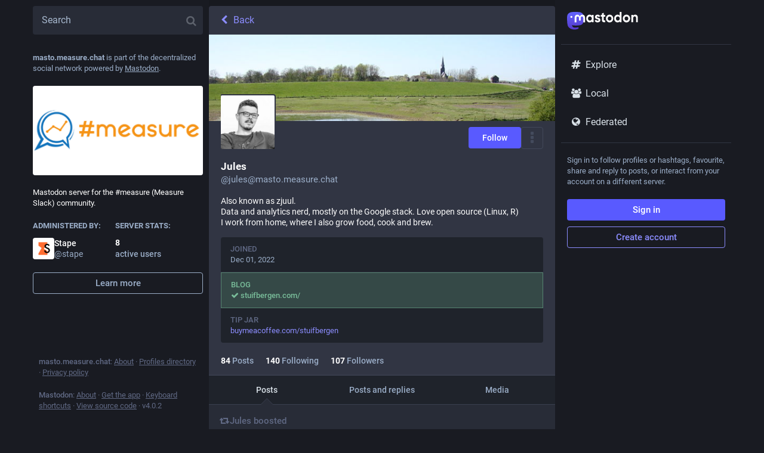

--- FILE ---
content_type: application/javascript
request_url: https://masto.measure.chat/packs/js/application-b246701e4e5661b11e9b.chunk.js
body_size: -211
content:
(window.webpackJsonp=window.webpackJsonp||[]).push([[7],{524:function(n,e,t){"use strict";t.r(e);t(118);var c=t(102),a=t(103);Object(a.a)(),Object(c.a)().then((async()=>{const{default:n}=await t.e(153).then(t.bind(null,814));return n()})).catch((n=>{console.error(n)}))}},[[524,0]]]);
//# sourceMappingURL=application-b246701e4e5661b11e9b.chunk.js.map

--- FILE ---
content_type: application/javascript
request_url: https://masto.measure.chat/packs/js/features/account_timeline-77393216645b83eb2862.chunk.js
body_size: 1105
content:
(window.webpackJsonp=window.webpackJsonp||[]).push([[18],{793:function(t,e,a){"use strict";a.r(e),a.d(e,"default",(function(){return U}));var s,c,n=a(0),o=(a(1),a(13)),i=a(15),d=a.n(i),u=a(2),r=a.n(u),p=a(10),l=a(19),b=a(200),g=a(96),m=a(753),h=a(767),I=a(198),O=a(3),j=a(16),f=a(4),w=a(759),M=a(771),_=a(7),y=a(772),L=a(35),R=a(149),k=a(199);const v=Object(O.List)(),T=t=>{let{url:e}=t;return Object(n.a)(M.a,{url:e,resource:Object(n.a)(f.b,{id:"timeline_hint.resources.statuses",defaultMessage:"Older posts"})})};let U=Object(o.connect)(((t,e)=>{let{params:{acct:a,id:s,tagged:c},withReplies:n=!1}=e;const o=s||t.getIn(["accounts_map",Object(k.b)(a)]);if(!o)return{isLoading:!0,statusIds:v};const i=n?o+":with_replies":`${o}${c?":"+c:""}`;return{accountId:o,remote:!(t.getIn(["accounts",o,"acct"])===t.getIn(["accounts",o,"username"])),remoteUrl:t.getIn(["accounts",o,"url"]),isAccount:!!t.getIn(["accounts",o]),statusIds:t.getIn(["timelines","account:"+i,"items"],v),featuredStatusIds:n?Object(O.List)():t.getIn(["timelines",`account:${o}:pinned${c?":"+c:""}`,"items"],v),isLoading:t.getIn(["timelines","account:"+i,"isLoading"]),hasMore:t.getIn(["timelines","account:"+i,"hasMore"]),suspended:t.getIn(["accounts",o,"suspended"],!1),hidden:Object(L.b)(t,o),blockedBy:t.getIn(["relationships",o,"blocked_by"],!1)}}))(((c=class extends j.a{constructor(){super(...arguments),this.handleLoadMore=t=>{this.props.dispatch(Object(l.r)(this.props.accountId,{maxId:t,withReplies:this.props.withReplies,tagged:this.props.params.tagged}))}}_load(){const{accountId:t,withReplies:e,params:{tagged:a},dispatch:s}=this.props;s(Object(p.N)(t)),e||s(Object(l.p)(t,{tagged:a})),s(Object(R.d)(t)),s(Object(l.r)(t,{withReplies:e,tagged:a})),t===_.n&&s(Object(l.m)("account:"+_.n))}componentDidMount(){const{params:{acct:t},accountId:e,dispatch:a}=this.props;e?this._load():a(Object(p.T)(t))}componentDidUpdate(t){const{params:{acct:e,tagged:a},accountId:s,withReplies:c,dispatch:n}=this.props;t.accountId!==s&&s?this._load():t.params.acct!==e?n(Object(p.T)(e)):t.params.tagged!==a&&(c||n(Object(l.p)(s,{tagged:a})),n(Object(l.r)(s,{withReplies:c,tagged:a}))),t.accountId===_.n&&s!==_.n&&n(Object(l.o)("account:"+_.n))}componentWillUnmount(){const{dispatch:t,accountId:e}=this.props;e===_.n&&t(Object(l.o)("account:"+_.n))}render(){const{accountId:t,statusIds:e,featuredStatusIds:a,isLoading:s,hasMore:c,blockedBy:o,suspended:i,isAccount:d,hidden:u,multiColumn:r,remote:p,remoteUrl:l}=this.props;if(s&&e.isEmpty())return Object(n.a)(m.a,{},void 0,Object(n.a)(g.b,{}));if(!s&&!d)return Object(n.a)(m.a,{},void 0,Object(n.a)(I.a,{multiColumn:r}),Object(n.a)(w.a,{}));let O;const j=i||o||u;O=i?Object(n.a)(f.b,{id:"empty_column.account_suspended",defaultMessage:"Account suspended"}):u?Object(n.a)(y.a,{accountId:t}):o?Object(n.a)(f.b,{id:"empty_column.account_unavailable",defaultMessage:"Profile unavailable"}):p&&e.isEmpty()?Object(n.a)(T,{url:l}):Object(n.a)(f.b,{id:"empty_column.account_timeline",defaultMessage:"No posts found"});const M=p?Object(n.a)(T,{url:l}):null;return Object(n.a)(m.a,{},void 0,Object(n.a)(I.a,{multiColumn:r}),Object(n.a)(b.a,{prepend:Object(n.a)(h.a,{accountId:this.props.accountId,hideTabs:j,tagged:this.props.params.tagged}),alwaysPrepend:!0,append:M,scrollKey:"account_timeline",statusIds:j?v:e,featuredStatusIds:a,isLoading:s,hasMore:!j&&c,onLoadMore:this.handleLoadMore,emptyMessage:O,bindToDocument:!r,timelineId:"account"}))}}).propTypes={params:r.a.shape({acct:r.a.string,id:r.a.string,tagged:r.a.string}).isRequired,accountId:r.a.string,dispatch:r.a.func.isRequired,statusIds:d.a.list,featuredStatusIds:d.a.list,isLoading:r.a.bool,hasMore:r.a.bool,withReplies:r.a.bool,blockedBy:r.a.bool,isAccount:r.a.bool,suspended:r.a.bool,hidden:r.a.bool,remote:r.a.bool,remoteUrl:r.a.string,multiColumn:r.a.bool},s=c))||s}}]);
//# sourceMappingURL=account_timeline-77393216645b83eb2862.chunk.js.map